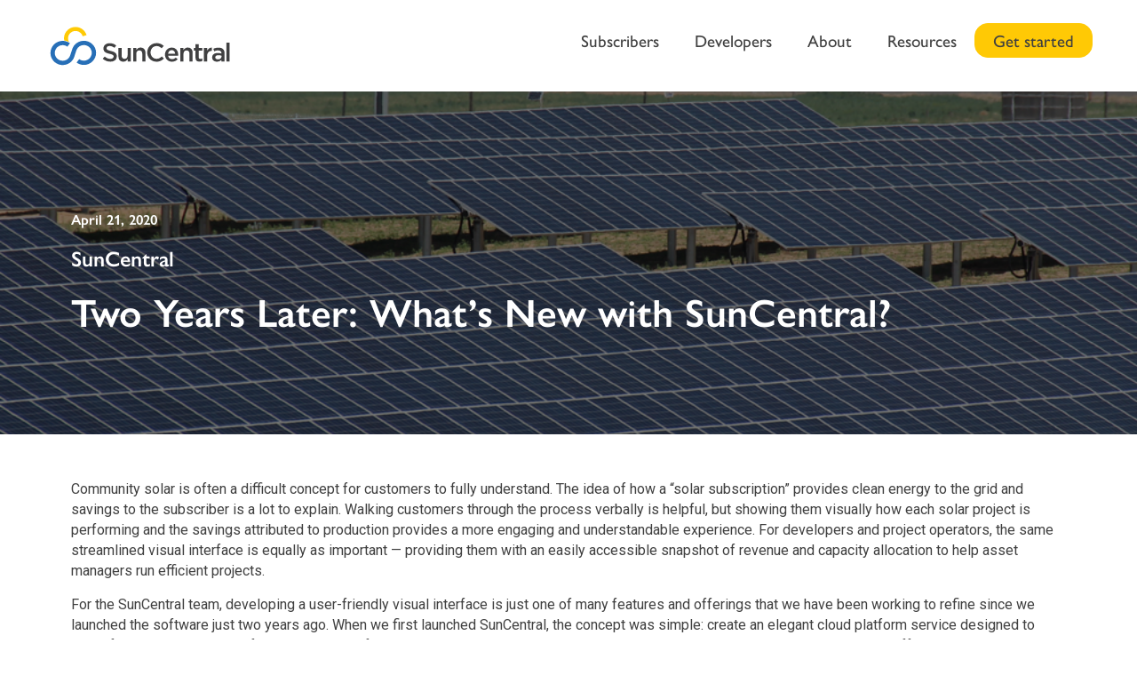

--- FILE ---
content_type: text/html; charset=UTF-8
request_url: https://suncentral.net/blog/blog/two-years-later-whats-new-with-suncentral
body_size: 7252
content:
<!doctype html><html lang="en"><head>
    <meta charset="utf-8">
    <title>Two Years Later: What’s New with SunCentral? - SunCentral</title>
    
    <link rel="shortcut icon" href="https://suncentral.net/hubfs/cropped-suncentral-favicon-270x270-1.png">
    
    <meta name="description" content="Since we launched our software platform two years ago, SunCentral has evolved into a streamlined set of tools for community solar assets across the country">
    
    
    
    
    
    
    <link rel="preconnect" href="https://fonts.googleapis.com">
    <link rel="preconnect" href="https://fonts.gstatic.com" crossorigin>
    <link href="https://fonts.googleapis.com/css2?family=Roboto:ital,wght@0,100;0,300;0,400;0,500;0,700;0,900;1,100;1,300;1,400;1,500;1,700;1,900&amp;display=swap" rel="stylesheet">
    
    <meta name="viewport" content="width=device-width, initial-scale=1">

    
    <meta property="og:description" content="Since we launched our software platform two years ago, SunCentral has evolved into a streamlined set of tools for community solar assets across the country">
    <meta property="og:title" content="Two Years Later: What’s New with SunCentral? - SunCentral">
    <meta name="twitter:description" content="Since we launched our software platform two years ago, SunCentral has evolved into a streamlined set of tools for community solar assets across the country">
    <meta name="twitter:title" content="Two Years Later: What’s New with SunCentral? - SunCentral">

    

    
    <style>
a.cta_button{-moz-box-sizing:content-box !important;-webkit-box-sizing:content-box !important;box-sizing:content-box !important;vertical-align:middle}.hs-breadcrumb-menu{list-style-type:none;margin:0px 0px 0px 0px;padding:0px 0px 0px 0px}.hs-breadcrumb-menu-item{float:left;padding:10px 0px 10px 10px}.hs-breadcrumb-menu-divider:before{content:'›';padding-left:10px}.hs-featured-image-link{border:0}.hs-featured-image{float:right;margin:0 0 20px 20px;max-width:50%}@media (max-width: 568px){.hs-featured-image{float:none;margin:0;width:100%;max-width:100%}}.hs-screen-reader-text{clip:rect(1px, 1px, 1px, 1px);height:1px;overflow:hidden;position:absolute !important;width:1px}
</style>

<link rel="stylesheet" href="https://suncentral.net/hubfs/hub_generated/template_assets/1/177325900303/1744377715137/template_main.min.css">
<link rel="stylesheet" href="https://suncentral.net/hubfs/hub_generated/template_assets/1/177326335147/1744377722819/template_blog.min.css">
<link rel="stylesheet" href="https://suncentral.net/hubfs/hub_generated/template_assets/1/177330275135/1744377723469/template_theme-overrides.min.css">
<link rel="stylesheet" href="https://suncentral.net/hubfs/hub_generated/module_assets/1/177594792622/1744475047260/module_header-module.min.css">
<link rel="stylesheet" href="https://suncentral.net/hubfs/hub_generated/module_assets/1/179813908885/1744475069150/module_customizable-button.min.css">
<link rel="stylesheet" href="https://suncentral.net/hubfs/hub_generated/module_assets/1/177944158358/1744475048856/module_footer-module.min.css">
<style>
  @font-face {
    font-family: "Roboto";
    font-weight: 700;
    font-style: normal;
    font-display: swap;
    src: url("/_hcms/googlefonts/Roboto/700.woff2") format("woff2"), url("/_hcms/googlefonts/Roboto/700.woff") format("woff");
  }
  @font-face {
    font-family: "Roboto";
    font-weight: 300;
    font-style: normal;
    font-display: swap;
    src: url("/_hcms/googlefonts/Roboto/300.woff2") format("woff2"), url("/_hcms/googlefonts/Roboto/300.woff") format("woff");
  }
  @font-face {
    font-family: "Roboto";
    font-weight: 500;
    font-style: normal;
    font-display: swap;
    src: url("/_hcms/googlefonts/Roboto/500.woff2") format("woff2"), url("/_hcms/googlefonts/Roboto/500.woff") format("woff");
  }
  @font-face {
    font-family: "Roboto";
    font-weight: 600;
    font-style: normal;
    font-display: swap;
    src: url("/_hcms/googlefonts/Roboto/600.woff2") format("woff2"), url("/_hcms/googlefonts/Roboto/600.woff") format("woff");
  }
  @font-face {
    font-family: "Roboto";
    font-weight: 400;
    font-style: normal;
    font-display: swap;
    src: url("/_hcms/googlefonts/Roboto/regular.woff2") format("woff2"), url("/_hcms/googlefonts/Roboto/regular.woff") format("woff");
  }
</style>

    <script type="application/ld+json">
{
  "mainEntityOfPage" : {
    "@type" : "WebPage",
    "@id" : "https://suncentral.net/blog/blog/two-years-later-whats-new-with-suncentral"
  },
  "author" : {
    "name" : "David Ganske",
    "url" : "https://suncentral.net/blog/author/david-ganske",
    "@type" : "Person"
  },
  "headline" : "Two Years Later: What’s New with SunCentral? - SunCentral",
  "datePublished" : "2020-04-21T07:43:00.000Z",
  "dateModified" : "2024-10-08T04:37:32.588Z",
  "publisher" : {
    "name" : "SunCentral",
    "logo" : {
      "url" : "https://f.hubspotusercontent40.net/hubfs/19591499/Imported_Blog_Media/suncentral-logo-Feb-04-2022-03-44-15-52-PM.png",
      "@type" : "ImageObject"
    },
    "@type" : "Organization"
  },
  "@context" : "https://schema.org",
  "@type" : "BlogPosting",
  "image" : [ "https://f.hubspotusercontent40.net/hubfs/19591499/Imported_Blog_Media/metro-solar-sq.jpg" ]
}
</script>


    
<!--  Added by GoogleAnalytics4 integration -->
<script>
var _hsp = window._hsp = window._hsp || [];
window.dataLayer = window.dataLayer || [];
function gtag(){dataLayer.push(arguments);}

var useGoogleConsentModeV2 = true;
var waitForUpdateMillis = 1000;


if (!window._hsGoogleConsentRunOnce) {
  window._hsGoogleConsentRunOnce = true;

  gtag('consent', 'default', {
    'ad_storage': 'denied',
    'analytics_storage': 'denied',
    'ad_user_data': 'denied',
    'ad_personalization': 'denied',
    'wait_for_update': waitForUpdateMillis
  });

  if (useGoogleConsentModeV2) {
    _hsp.push(['useGoogleConsentModeV2'])
  } else {
    _hsp.push(['addPrivacyConsentListener', function(consent){
      var hasAnalyticsConsent = consent && (consent.allowed || (consent.categories && consent.categories.analytics));
      var hasAdsConsent = consent && (consent.allowed || (consent.categories && consent.categories.advertisement));

      gtag('consent', 'update', {
        'ad_storage': hasAdsConsent ? 'granted' : 'denied',
        'analytics_storage': hasAnalyticsConsent ? 'granted' : 'denied',
        'ad_user_data': hasAdsConsent ? 'granted' : 'denied',
        'ad_personalization': hasAdsConsent ? 'granted' : 'denied'
      });
    }]);
  }
}

gtag('js', new Date());
gtag('set', 'developer_id.dZTQ1Zm', true);
gtag('config', 'G-JGRT05MLL1');
</script>
<script async src="https://www.googletagmanager.com/gtag/js?id=G-JGRT05MLL1"></script>

<!-- /Added by GoogleAnalytics4 integration -->



<link rel="amphtml" href="https://suncentral.net/blog/blog/two-years-later-whats-new-with-suncentral?hs_amp=true">

<meta property="og:image" content="https://suncentral.net/hubfs/Imported_Blog_Media/metro-solar-sq.jpg">
<meta property="og:image:width" content="1000">
<meta property="og:image:height" content="1000">

<meta name="twitter:image" content="https://suncentral.net/hubfs/Imported_Blog_Media/metro-solar-sq.jpg">


<meta property="og:url" content="https://suncentral.net/blog/blog/two-years-later-whats-new-with-suncentral">
<meta name="twitter:card" content="summary_large_image">

<link rel="canonical" href="https://suncentral.net/blog/blog/two-years-later-whats-new-with-suncentral">

<meta property="og:type" content="article">
<link rel="alternate" type="application/rss+xml" href="https://suncentral.net/blog/rss.xml">
<meta name="twitter:domain" content="suncentral.net">
<script src="//platform.linkedin.com/in.js" type="text/javascript">
    lang: en_US
</script>

<meta http-equiv="content-language" content="en">






  <meta name="generator" content="HubSpot"></head>
  <body>
    <div class="body-wrapper   hs-content-id-65499177802 hs-blog-post hs-blog-id-179306807184">
      
      <div data-global-resource-path="SunCentral_September2024/templates/partials/header.html"><header class="header">
  <div class="header_inner_wrap">
  <div class="header__container content-wrapper">
    <div class="header_flx">
      <div class="header_logo_wrap">
        <div class="header_logo_inner">
          
          
          <a href="https://suncentral.net" id="hs-link-header_" style="border-width:0px;border:0px;"><img src="https://suncentral.net/hubfs/SunCentral%20SVG%20Logos/SunCentral%20Final%20Logo%20-%20full%20color%20SVG.svg" class="hs-image-widget " height="248" style="height: auto;width:1000px;border-width:0px;border:0px;" width="1000" alt="SunCentral Final Logo - full color SVG" title="SunCentral Final Logo - full color SVG" loading=""></a>
        </div>
      </div>
      <div class="mobile-trigger">
        <svg width="32" height="17" viewbox="0 0 32 17" fill="none" xmlns="http://www.w3.org/2000/svg" class="open-triger">
          <rect width="32" height="3" fill="#2670B8" />
          <rect y="7" width="32" height="3" fill="#2670B8" />
          <rect y="14" width="32" height="3" fill="#2670B8" />
        </svg>

        <svg width="32" height="18" fill="none" xmlns="http://www.w3.org/2000/svg" class="close-triger">
          <path d="M8.96729 11.198L2.69634 17.4709C2.38993 17.7773 2.0187 17.9305 1.58265 17.9305C1.1466 17.9305 0.77537 17.7773 0.468957 17.4709C0.162544 17.1645 0.00933847 16.7933 0.00933843 16.3572C0.0093384 15.9212 0.162544 15.5499 0.468957 15.2435L6.7399 8.97063L0.469032 2.69781C0.162619 2.39139 0.00941123 2.02016 0.00941126 1.58412C0.0094113 1.14807 0.162617 0.776836 0.46903 0.470423C0.775443 0.16401 1.14667 0.0108029 1.58272 0.0108028C2.01877 0.0108028 2.39 0.16401 2.69642 0.470423L8.96729 6.74324L15.2399 0.470633C15.5463 0.16422 15.9175 0.0110123 16.3536 0.0110129C16.7896 0.0110136 17.1609 0.164219 17.4673 0.470632C17.7737 0.777045 17.9269 1.14828 17.9269 1.58433C17.9269 2.02037 17.7737 2.39161 17.4673 2.69802L11.1947 8.97063L17.4673 15.2432C17.7737 15.5497 17.9269 15.9209 17.9269 16.3569C17.9269 16.793 17.7737 17.1642 17.4673 17.4706C17.1609 17.777 16.7896 17.9302 16.3536 17.9302C15.9175 17.9302 15.5463 17.777 15.2399 17.4706L8.96729 11.198Z"></path>
        </svg>
      </div>
      <div class="header_content_wrapper">

        <div class="header_content_inner">
          <div class="header_menu">
            <div id="hs_menu_wrapper_header_" class="hs-menu-wrapper active-branch flyouts hs-menu-flow-horizontal" role="navigation" data-sitemap-name="default" data-menu-id="177595522943" aria-label="Navigation Menu">
 <ul role="menu">
  <li class="hs-menu-item hs-menu-depth-1" role="none"><a href="https://suncentral.net/subscribers" role="menuitem">Subscribers</a></li>
  <li class="hs-menu-item hs-menu-depth-1" role="none"><a href="https://suncentral.net/developers" role="menuitem">Developers</a></li>
  <li class="hs-menu-item hs-menu-depth-1" role="none"><a href="https://suncentral.net/about" role="menuitem">About</a></li>
  <li class="hs-menu-item hs-menu-depth-1 hs-item-has-children" role="none"><a href="javascript:;" aria-haspopup="true" aria-expanded="false" role="menuitem">Resources</a>
   <ul role="menu" class="hs-menu-children-wrapper">
    <li class="hs-menu-item hs-menu-depth-2" role="none"><a href="https://go.suncentral.net/en/knowledge" role="menuitem">Subscriber FAQs</a></li>
    <li class="hs-menu-item hs-menu-depth-2" role="none"><a href="https://suncentral.net/blog" role="menuitem">Blogs</a></li>
   </ul></li>
 </ul>
</div> 
          </div>
          <div class="header_button">
            

            
            
            <a href="https://platform.pivotenergy.net/residential">
              Get started
            </a>

            
          </div>
        </div>


      </div>
    </div>
  </div>
</div>
</header></div>
      

      

      <main id="main-content" class="body-container-wrapper">
        

<div class="body-container body-container-wrapper body-container--blog-post">

  <div class="blog-post-banner" style="position: relative; background-image: url('https://suncentral.net/hubfs/Imported_Blog_Media/metro-solar-sq.jpg'); background-position: center; background-size: cover;">
    <div class="content-wrapper">
      <div class="blog-post-inner">
        <div class="post-page-date">
          <p>
            <span>April 21, 2020</span>
          </p>
        </div>
        <h4 class="top-text">
          SunCentral
        </h4>
        <h1 class="blog-post-title"><span id="hs_cos_wrapper_name" class="hs_cos_wrapper hs_cos_wrapper_meta_field hs_cos_wrapper_type_text" data-hs-cos-general-type="meta_field">Two Years Later: What’s New with SunCentral?</span></h1>
      </div>
    </div>
  </div>

  <div class="content-wrapper">
    <article class="blog-post">
      

      <div class="blog-post__body">
        <span id="hs_cos_wrapper_post_body" class="hs_cos_wrapper hs_cos_wrapper_meta_field hs_cos_wrapper_type_rich_text" style="" data-hs-cos-general-type="meta_field" data-hs-cos-type="rich_text"><p>Community solar is often a difficult concept for customers to fully understand. The idea of how a “solar subscription” provides clean energy to the grid and savings to the subscriber is a lot to explain. Walking customers through the process verbally is helpful, but showing them visually how each solar project is performing and the savings attributed to production provides a more engaging and understandable experience. For developers and project operators, the same streamlined visual interface is equally as important — providing them with an easily accessible snapshot of revenue and capacity allocation to help asset managers run efficient projects.</p> 
<!--more--> 
<p>For the SunCentral team, developing a user-friendly visual interface is just one of many features and offerings that we have been working to refine since we launched the software just two years ago. When we first launched SunCentral, the concept was simple: create an elegant cloud platform service designed to simplify realizing the value of community solar for all stakeholders: project developers, customers, and utilities alike. Since then, our offering has evolved into more than just a community solar management service helping project operators attract and retain subscribers, we have created a unique and streamlined set of tools of mobilizing community solar assets across the country, regardless of market, program, or subscriber type.</p> 
<p>&nbsp;</p> 
<img loading="lazy" src="https://suncentral.net/hs-fs/hubfs/Imported_Blog_Media/SunCentralPlatform.png?width=1500&amp;height=673&amp;name=SunCentralPlatform.png" alt="SunCentral+Platform" itemprop="image" height="673" width="1500" title="SunCentral+Platform" onerror="this.style.display='none'" srcset="https://suncentral.net/hs-fs/hubfs/Imported_Blog_Media/SunCentralPlatform.png?width=750&amp;height=337&amp;name=SunCentralPlatform.png 750w, https://suncentral.net/hs-fs/hubfs/Imported_Blog_Media/SunCentralPlatform.png?width=1500&amp;height=673&amp;name=SunCentralPlatform.png 1500w, https://suncentral.net/hs-fs/hubfs/Imported_Blog_Media/SunCentralPlatform.png?width=2250&amp;height=1010&amp;name=SunCentralPlatform.png 2250w, https://suncentral.net/hs-fs/hubfs/Imported_Blog_Media/SunCentralPlatform.png?width=3000&amp;height=1346&amp;name=SunCentralPlatform.png 3000w, https://suncentral.net/hs-fs/hubfs/Imported_Blog_Media/SunCentralPlatform.png?width=3750&amp;height=1683&amp;name=SunCentralPlatform.png 3750w, https://suncentral.net/hs-fs/hubfs/Imported_Blog_Media/SunCentralPlatform.png?width=4500&amp;height=2019&amp;name=SunCentralPlatform.png 4500w" sizes="(max-width: 1500px) 100vw, 1500px"> 
<p>&nbsp;</p> 
<p>Notably, ensuring our software supports all sub-segments of customers within the community solar industry has also been an ongoing priority for the SunCentral team. Community solar represents an enormous opportunity to serve low-and moderate-income (LMI) households with clean and affordable energy. However, the retention rate for these customers has historically been very low due to billing and payment barriers. Over the last year, we have upgraded and expanded the software’s functionality to support LMI project partnerships with groups like GRID Alternatives and Power52 Energy Solutions, and we plan to continue to support the expansion of tools and resources to support all segments of the market.</p> 
<p>Currently, SunCentral manages nearly 150 megawatts of community solar capacity across the country, for dozens of projects ranging in size and scope. In Colorado alone, SunCentral is the most widely used software service within a quickly growing and competitive community solar market. The simplicity and configurability of the platform are proving a successful match for project developer and owner needs across the country, especially in light of its right-sized pricing structure for the breadth and depth of functionality.</p> 
<p>The SunCentral team is committed to enhancing and upgrading the toolset offered through the platform to best serve the needs of the industry and our partners. To schedule a demo of SunCentral, or to find out more about its expanded features, contact our team today at: <a href="mailto:info@suncentral.net">info@suncentral.net</a>, or call us at 888.734.3033 ext. 703.</p></span>
      </div>
    </article>



    
    
    
      <div class="custom-button-wrapper">
  <div class="content-outer">
    <div class="str-btn-wrap">
      
      
      <span id="hs_cos_wrapper_customizable-button_" class="hs_cos_wrapper hs_cos_wrapper_widget hs_cos_wrapper_type_cta" style="" data-hs-cos-general-type="widget" data-hs-cos-type="cta"><!--HubSpot Call-to-Action Code --><span class="hs-cta-wrapper" id="hs-cta-wrapper-aa215bd0-6dc3-439a-8172-84010218b524"><span class="hs-cta-node hs-cta-aa215bd0-6dc3-439a-8172-84010218b524" id="hs-cta-aa215bd0-6dc3-439a-8172-84010218b524"><!--[if lte IE 8]><div id="hs-cta-ie-element"></div><![endif]--><a href="https://cta-redirect.hubspot.com/cta/redirect/19591499/aa215bd0-6dc3-439a-8172-84010218b524"><img class="hs-cta-img" id="hs-cta-img-aa215bd0-6dc3-439a-8172-84010218b524" style="border-width:0px;" src="https://no-cache.hubspot.com/cta/default/19591499/aa215bd0-6dc3-439a-8172-84010218b524.png" alt="Contact SunCentral"></a></span><script charset="utf-8" src="/hs/cta/cta/current.js"></script><script type="text/javascript"> hbspt.cta._relativeUrls=true;hbspt.cta.load(19591499, 'aa215bd0-6dc3-439a-8172-84010218b524', {"useNewLoader":"true","region":"na1"}); </script></span><!-- end HubSpot Call-to-Action Code --></span>
      
    </div>


    
    <div class="btn-separator-wrapper">
      <div class="btn-separator"></div>
    </div>
    
  </div>
</div>
  </div>

  

  
  
  

  

  

  
  
  
  <section class="blog-related-posts">
    <div class="content-wrapper">
      <h2>Read On</h2>
      <div class="blog-related-posts__list">
        
        <article class="blog-related-posts__post">
          <div class="blog-recent-post-inner">
            
            <a class="blog-related-posts__post-image-wrapper" href="https://suncentral.net/blog/blog/suncentral-quickly-growing-as-industry-preferred-community-solar-cloud-platform">
              <img class="blog-related-posts__image" src="https://suncentral.net/hubfs/Imported_Blog_Media/ground-snow-sq.jpg" loading="lazy" alt="">
            </a>
            
            <div class="blog-related-posts__content">
              <h4 class="blog-related-posts__title">
                <a class="blog-related-posts__title-link" href="https://suncentral.net/blog/blog/suncentral-quickly-growing-as-industry-preferred-community-solar-cloud-platform">SunCentral Quickly Growing as Industry Preferred Community Solar Cloud Platform</a></h4>
              
              <p class="date-meta">
                <span>April 21, 2020</span>
              </p>


              <a class="post-read-more" href="https://suncentral.net/blog/blog/suncentral-quickly-growing-as-industry-preferred-community-solar-cloud-platform">Read More</a>
            </div>
          </div>
        </article>
        
  

  
  
        <article class="blog-related-posts__post">
          <div class="blog-recent-post-inner">
            
            <a class="blog-related-posts__post-image-wrapper" href="https://suncentral.net/blog/part-1-the-wild-wild-midwest-community-solar-in-ilinois">
              <img class="blog-related-posts__image" src="https://suncentral.net/hubfs/Imported_Blog_Media/csg-ground-sq.jpg" loading="lazy" alt="">
            </a>
            
            <div class="blog-related-posts__content">
              <h4 class="blog-related-posts__title">
                <a class="blog-related-posts__title-link" href="https://suncentral.net/blog/part-1-the-wild-wild-midwest-community-solar-in-ilinois">Part 1: The Wild, Wild (Mid)West: Community Solar in Ilinois</a></h4>
              
              <p class="date-meta">
                <span>April 21, 2020</span>
              </p>


              <a class="post-read-more" href="https://suncentral.net/blog/part-1-the-wild-wild-midwest-community-solar-in-ilinois">Read More</a>
            </div>
          </div>
        </article>
        
  

  
  
        <article class="blog-related-posts__post">
          <div class="blog-recent-post-inner">
            
            <a class="blog-related-posts__post-image-wrapper" href="https://suncentral.net/blog/introducing-the-wild-wild-midwest-community-solar-in-illinois">
              <img class="blog-related-posts__image" src="https://suncentral.net/hubfs/Imported_Blog_Media/cowboy-sq.jpg" loading="lazy" alt="">
            </a>
            
            <div class="blog-related-posts__content">
              <h4 class="blog-related-posts__title">
                <a class="blog-related-posts__title-link" href="https://suncentral.net/blog/introducing-the-wild-wild-midwest-community-solar-in-illinois">Introducing: The Wild, Wild (Mid)West: Community Solar in Illinois</a></h4>
              
              <p class="date-meta">
                <span>April 21, 2020</span>
              </p>


              <a class="post-read-more" href="https://suncentral.net/blog/introducing-the-wild-wild-midwest-community-solar-in-illinois">Read More</a>
            </div>
          </div>
        </article>
        
      </div>
    </div>
  </section>
  
  



</div>

      </main>

      
      <div data-global-resource-path="SunCentral_September2024/templates/partials/footer.html"><footer class="footer">
<div class="footer_wrapper">
  <div class="footer__container">
    <div class="footer_top_section">
      <div class="footer_top_content">
        <div class="footer_certified">
          
          
          
          
          <img src="https://suncentral.net/hs-fs/hubfs/B-Corp-Logo-White-CMYK%201.png?width=82&amp;height=136&amp;name=B-Corp-Logo-White-CMYK%201.png" alt="Certified Corporation" loading="lazy" width="82" height="136" srcset="https://suncentral.net/hs-fs/hubfs/B-Corp-Logo-White-CMYK%201.png?width=41&amp;height=68&amp;name=B-Corp-Logo-White-CMYK%201.png 41w, https://suncentral.net/hs-fs/hubfs/B-Corp-Logo-White-CMYK%201.png?width=82&amp;height=136&amp;name=B-Corp-Logo-White-CMYK%201.png 82w, https://suncentral.net/hs-fs/hubfs/B-Corp-Logo-White-CMYK%201.png?width=123&amp;height=204&amp;name=B-Corp-Logo-White-CMYK%201.png 123w, https://suncentral.net/hs-fs/hubfs/B-Corp-Logo-White-CMYK%201.png?width=164&amp;height=272&amp;name=B-Corp-Logo-White-CMYK%201.png 164w, https://suncentral.net/hs-fs/hubfs/B-Corp-Logo-White-CMYK%201.png?width=205&amp;height=340&amp;name=B-Corp-Logo-White-CMYK%201.png 205w, https://suncentral.net/hs-fs/hubfs/B-Corp-Logo-White-CMYK%201.png?width=246&amp;height=408&amp;name=B-Corp-Logo-White-CMYK%201.png 246w" sizes="(max-width: 82px) 100vw, 82px">
          
          
          <p>
            SunCentral is a subsidiary of Pivot Energy, a certified B Corporation. Pivot is a renewable energy provider and independent power producer that develops, finances, builds, owns, and manages solar and energy storage projects.
          </p>
          

        </div>
        <div class="footer_contact_us">
          
          <div class="footer_contact">
            
            
            <a class="phone_link" href="tel:+8003940610" rel="nofollow">
              (800) 394-0610 
            </a>
          </div>
          
          <span>|</span>
          
          <div class="footer_mail">
            
            
            
            
            <a href="mailto:CustomerService@SunCentral.net" target="_blank" rel="noopener">
              CustomerService@SunCentral.net
            </a>
          </div>
          
        </div>
      </div>
      <div class="footer_top_navigation">
        <div id="hs_menu_wrapper_footer_" class="hs-menu-wrapper active-branch flyouts hs-menu-flow-horizontal" role="navigation" data-sitemap-name="default" data-menu-id="177949944482" aria-label="Navigation Menu">
 <ul role="menu">
  <li class="hs-menu-item hs-menu-depth-1" role="none"><a href="https://suncentral.net/subscribers" role="menuitem">Subscribers</a></li>
  <li class="hs-menu-item hs-menu-depth-1" role="none"><a href="https://suncentral.net/about" role="menuitem">About</a></li>
  <li class="hs-menu-item hs-menu-depth-1" role="none"><a href="https://www.pivotenergy.net/" role="menuitem">Pivot Energy</a></li>
  <li class="hs-menu-item hs-menu-depth-1" role="none"><a href="https://suncentral.net/developers" role="menuitem">Developers</a></li>
  <li class="hs-menu-item hs-menu-depth-1" role="none"><a href="https://suncentral.net/blog" role="menuitem">Blog</a></li>
  <li class="hs-menu-item hs-menu-depth-1" role="none"><a href="https://go.suncentral.net/en/knowledge" role="menuitem">Subscriber FAQs</a></li>
  <li class="hs-menu-item hs-menu-depth-1" role="none"><a href="https://suncentral.net/energy-capital-partners" role="menuitem">ECP</a></li>
  <li class="hs-menu-item hs-menu-depth-1" role="none"><a href="https://suncentral.net/support" role="menuitem">Support</a></li>
  <li class="hs-menu-item hs-menu-depth-1" role="none"><a href="https://suncentral.net/contact/" role="menuitem">Contact Us</a></li>
  <li class="hs-menu-item hs-menu-depth-1" role="none"><a href="https://suncentral.net/channel-partners/" role="menuitem">Channel Partners</a></li>
 </ul>
</div>
      </div>
    </div>
    <div class="footer_bottom_section">
      <div class="footer_bottom_logo">
        
        
        <a href="https://suncentral.net" id="hs-link-footer_" style="border-width:0px;border:0px;"><img src="https://suncentral.net/hubfs/SunCentral%20SVG%20Logos/SunCentral%20Final%20Logo%20-%20full%20color%20SVG.svg" class="hs-image-widget " height="248" style="height: auto;width:1000px;border-width:0px;border:0px;" width="1000" alt="SunCentral Final Logo - full color SVG" title="SunCentral Final Logo - full color SVG" loading=""></a>
        
        <p class="powered_text">
          Powered by Pivot Energy
        </p>
        
      </div>
      <div class="footer_bottom_legal">
        <div id="hs_menu_wrapper_footer_" class="hs-menu-wrapper active-branch flyouts hs-menu-flow-horizontal" role="navigation" data-sitemap-name="" data-menu-id="" aria-label="Navigation Menu">
 <ul role="menu">
  <li class="hs-menu-item hs-menu-depth-1" role="none"><a href="https://suncentral.net/terms-and-conditions/" role="menuitem" target="_self">Terms &amp; Conditions</a></li>
  <li class="hs-menu-item hs-menu-depth-1" role="none"><a href="https://suncentral.net/privacy-policy/" role="menuitem" target="_self">Privacy</a></li>
 </ul>
</div>
        
        <p class="copyright">
          © SunCentral 2025. All Rights Reserved 
        </p>
        
      </div>
    </div>
  </div>
</div>
</footer></div>
      
    </div>
    
    
    <script src="/hs/hsstatic/jquery-libs/static-1.4/jquery/jquery-1.11.2.js"></script>
<script src="/hs/hsstatic/jquery-libs/static-1.4/jquery-migrate/jquery-migrate-1.2.1.js"></script>
<script>hsjQuery = window['jQuery'];</script>
<!-- HubSpot performance collection script -->
<script defer src="/hs/hsstatic/content-cwv-embed/static-1.1293/embed.js"></script>
<script src="https://suncentral.net/hubfs/hub_generated/template_assets/1/177325900338/1744377730444/template_main.min.js"></script>
<script>
var hsVars = hsVars || {}; hsVars['language'] = 'en';
</script>

<script src="/hs/hsstatic/cos-i18n/static-1.53/bundles/project.js"></script>
<script src="https://suncentral.net/hubfs/hub_generated/module_assets/1/177594792622/1744475047260/module_header-module.min.js"></script>
<script src="/hs/hsstatic/keyboard-accessible-menu-flyouts/static-1.17/bundles/project.js"></script>

<!-- Start of HubSpot Analytics Code -->
<script type="text/javascript">
var _hsq = _hsq || [];
_hsq.push(["setContentType", "blog-post"]);
_hsq.push(["setCanonicalUrl", "https:\/\/suncentral.net\/blog\/blog\/two-years-later-whats-new-with-suncentral"]);
_hsq.push(["setPageId", "65499177802"]);
_hsq.push(["setContentMetadata", {
    "contentPageId": 65499177802,
    "legacyPageId": "65499177802",
    "contentFolderId": null,
    "contentGroupId": 179306807184,
    "abTestId": null,
    "languageVariantId": 65499177802,
    "languageCode": "en",
    
    
}]);
</script>

<script type="text/javascript" id="hs-script-loader" async defer src="/hs/scriptloader/19591499.js"></script>
<!-- End of HubSpot Analytics Code -->


<script type="text/javascript">
var hsVars = {
    render_id: "752cf58d-3282-4715-a8e1-4d53324592ff",
    ticks: 1765101425773,
    page_id: 65499177802,
    
    content_group_id: 179306807184,
    portal_id: 19591499,
    app_hs_base_url: "https://app.hubspot.com",
    cp_hs_base_url: "https://cp.hubspot.com",
    language: "en",
    analytics_page_type: "blog-post",
    scp_content_type: "",
    
    analytics_page_id: "65499177802",
    category_id: 3,
    folder_id: 0,
    is_hubspot_user: false
}
</script>


<script defer src="/hs/hsstatic/HubspotToolsMenu/static-1.563/js/index.js"></script>

<script type="text/javascript">
    (function(c,l,a,r,i,t,y){
        c[a]=c[a]||function(){(c[a].q=c[a].q||[]).push(arguments)};
        t=l.createElement(r);t.async=1;t.src="https://www.clarity.ms/tag/"+i;
        y=l.getElementsByTagName(r)[0];y.parentNode.insertBefore(t,y);
    })(window, document, "clarity", "script", "irl8w2uv4g");
</script>

<div id="fb-root"></div>
  <script>(function(d, s, id) {
  var js, fjs = d.getElementsByTagName(s)[0];
  if (d.getElementById(id)) return;
  js = d.createElement(s); js.id = id;
  js.src = "//connect.facebook.net/en_GB/sdk.js#xfbml=1&version=v3.0";
  fjs.parentNode.insertBefore(js, fjs);
 }(document, 'script', 'facebook-jssdk'));</script> <script>!function(d,s,id){var js,fjs=d.getElementsByTagName(s)[0];if(!d.getElementById(id)){js=d.createElement(s);js.id=id;js.src="https://platform.twitter.com/widgets.js";fjs.parentNode.insertBefore(js,fjs);}}(document,"script","twitter-wjs");</script>
 


  
</body></html>

--- FILE ---
content_type: text/css
request_url: https://suncentral.net/hubfs/hub_generated/template_assets/1/177326335147/1744377722819/template_blog.min.css
body_size: 316
content:
.blog-post-banner{background-color:#fff;min-height:400px;overflow:hidden;padding-bottom:80px;padding-top:88px}.blog-post-banner:after{background-color:rgba(0,0,0,.5);content:"";height:100%;left:0;pointer-events:none;position:absolute;top:0;width:100%;z-index:1}.blog-post-banner .blog-post-inner{padding-top:60px;position:relative;z-index:5}.blog-post-banner .blog-post-inner .post-page-date p{color:#fff;font-family:Gill Sans Nova,sans-serif;font-weight:500;line-height:1.2;margin:0;padding:20px 0;text-transform:uppercase}.blog-post-banner .blog-post-inner h4.top-text{color:#fff;font-size:26px;font-style:normal;font-weight:500;line-height:1.2;margin:0;padding:30px 0;text-transform:uppercase}.blog-post-banner .blog-post-inner h1.blog-post-title{color:#fff;margin:0;padding:20px 0}.body-container--blog-post .blog-post{max-width:100%;padding:50px 0}.body-container--blog-post .blog-post p{font-weight:400;margin:0 0 15px}.body-container--blog-post .blog-post{font-weight:400}.body-container--blog-post .blog-post ol,.body-container--blog-post .blog-post ul{margin:0 0 1.4rem}.body-container--blog-post .blog-related-posts{background-color:transparent;padding:50px 0}.body-container--blog-post .blog-related-posts h2{margin:0;padding-bottom:20px;text-align:center}.body-container--blog-post .blog-related-posts .blog-related-posts__list{display:-webkit-box;display:-ms-flexbox;display:flex;-ms-flex-wrap:wrap;flex-wrap:wrap;margin:0 -15px;row-gap:30px}.body-container--blog-post .blog-related-posts .blog-related-posts__list .blog-related-posts__post{padding:0 15px;width:33.33%}.body-container--blog-post .blog-related-posts .blog-related-posts__list .blog-related-posts__post .blog-recent-post-inner{background:#fff;border:1px solid #e6e6e6;border-radius:10px;box-shadow:0 0 40px -10px rgba(0,0,0,.25);overflow:hidden;width:100%}.body-container--blog-post .blog-related-posts .blog-related-posts__list .blog-related-posts__post .blog-recent-post-inner a.blog-related-posts__post-image-wrapper{display:block}.body-container--blog-post .blog-related-posts .blog-related-posts__list .blog-related-posts__post .blog-recent-post-inner img{display:block;width:100%}.body-container--blog-post .blog-related-posts .blog-related-posts__list .blog-related-posts__post .blog-recent-post-inner .blog-related-posts__content{padding:20px}.body-container--blog-post .blog-related-posts .blog-related-posts__list .blog-related-posts__post .blog-recent-post-inner .blog-related-posts__content .blog-related-posts__title{font-weight:400;line-height:1.2;margin:0;padding-bottom:15px;text-transform:uppercase}.body-container--blog-post .blog-related-posts .blog-related-posts__list .blog-related-posts__post .blog-recent-post-inner .blog-related-posts__content h3.blog-related-posts__title a{color:#404040}.body-container--blog-post .blog-related-posts .blog-related-posts__list .blog-related-posts__post .blog-recent-post-inner .blog-related-posts__content .date-meta{font-weight:400;line-height:2;margin:0;padding-bottom:10px}.body-container--blog-post .blog-related-posts .blog-related-posts__list .blog-related-posts__post .blog-recent-post-inner .blog-related-posts__content .post-read-more{display:inline-block;font-weight:400;margin-top:10px;text-decoration:none}.blog-listing-banner h1{font-weight:600}.blog-post-banner .blog-post-inner h4.top-text{padding-bottom:15px}.blog-post-banner .blog-post-inner .post-page-date p{font-weight:600;padding-top:0;text-transform:capitalize}.blog-post-banner .blog-post-inner h4.top-text{font-size:24px;font-weight:700;padding-bottom:20px;padding-top:0;text-transform:capitalize}.blog-post-banner .blog-post-inner h1.blog-post-title{font-weight:700;padding:0 0 20px}@media screen and (max-width:991px){.body-container--blog-post .blog-related-posts .blog-related-posts__list .blog-related-posts__post{width:50%}}@media screen and (max-width:767px){.body-container--blog-post .blog-related-posts .blog-related-posts__list .blog-related-posts__post{width:100%}.blog-post-banner .blog-post-inner{padding-top:0}.blog-post-banner .blog-post-inner .post-page-date p{padding:0 0 15px}.blog-post-banner .blog-post-inner h4.top-text{font-size:22px;padding:0 0 15px}.blog-post-banner .blog-post-inner h1.blog-post-title{line-height:normal;padding:0}.blog-post-banner .content-wrapper{width:100%}.blog-post-banner{align-items:center;display:flex;justify-content:flex-start;min-height:350px}.body-container--blog-post .blog-post ol,.body-container--blog-post .blog-post ul{padding-left:20px}}

--- FILE ---
content_type: text/css
request_url: https://suncentral.net/hubfs/hub_generated/template_assets/1/177330275135/1744377723469/template_theme-overrides.min.css
body_size: 2157
content:
:root{--global_primary_color:#ed9a22;--global_secondary_color:#58595b;--global_primary_font_family:Roboto,sans-serif;--global_secondary_font_family:Gill Sans Nova,sans-serif;--body_text_color:#404040;--body_font_size:16px;--body_line_height:1.44;--body_letter_spacing:0px;--body_font_variant:300;--body_font_family:Roboto,sans-serif;--h1_text_color:#404040;--h1_font_family:Gill Sans Nova,sans-serif;--h1_font_size:44px;--h1_font_variant:300;--h1_font_transform:none;--h1_line_height:1.2;--h1_letter_spacing:0px;--h2_text_color:#404040;--h2_font_family:Gill Sans Nova,sans-serif;--h2_font_size:38px;--h2_font_variant:600;--h2_font_transform:none;--h2_line_height:1.15;--h2_letter_spacing:0px;--h3_text_color:#004883;--h3_font_family:Gill Sans Nova,sans-serif;--h3_font_size:32px;--h3_font_variant:300;--h3_font_transform:none;--h3_line_height:1.15;--h3_letter_spacing:0px;--h4_text_color:#404040;--h4_font_family:Gill Sans Nova,sans-serif;--h4_font_size:23px;--h4_font_variant:600;--h4_font_transform:none;--h4_line_height:1.26;--h4_letter_spacing:0px;--h5_text_color:#181a2a;--h5_font_family:Gill Sans Nova,sans-serif;--h5_font_size:20px;--h5_font_variant:300;--h5_font_transform:capitalize;--h5_line_height:1.26;--h5_letter_spacing:0px;--h6_text_color:#000;--h6_font_family:Gill Sans Nova,sans-serif;--h6_font_size:14px;--h6_font_variant:500;--h6_font_transform:uppercase;--h6_line_height:1.42;--h6_letter_spacing:0px;--link_color:#2670b8;--link_hover_color:#2670b8;--primary_btn_font:Gill Sans Nova;--primary_btn_font_size:18px;--primary_btn_font_variant:500;--primary_btn_color:#fff;--primary_btn_font_transform:none;--primary_btn_bg:#2670b8;--primary_btn_border_radius:10px 10px 10px 10px;--primary_btn_color_hover:#404040;--primary_btn_bg_hover_start:#ffc905;--primary_btn_bg_hover_end:#ffc905;--primary_btn_border_radius_hover:10px 10px 10px 10px;--secondary_btn_font:Gill Sans Nova;--secondary_btn_font_size:18px;--secondary_btn_font_variant:500;--secondary_btn_color:#404040;--secondary_btn_font_transform:none;--secondary_btn_bg:#ffc905;--secondary_btn_border_radius:10px 10px 10px 10px;--secondary_btn_color_hover:#404040;--secondary_btn_bg_hover_start:#ffe070;--secondary_btn_bg_hover_end:#ffc905;--secondary_btn_border_radius_hover:10px 10px 10px 10px;--tertiary_btn_font:Gill Sans Nova;--tertiary_btn_font_size:18px;--tertiary_btn_font_variant:500;--tertiary_btn_color:#2670b8;--tertiary_btn_font_transform:none;--tertiary_btn_bg:hsla(0,0%,100%,0);--tertiary_btn_border_radius:10px 10px 10px 10px;--tertiary_btn_color_hover:#404040;--tertiary_btn_bg_hover_start:#ffc905;--tertiary_btn_bg_hover_end:#ffc905;--tertiary_btn_border_radius_hover:px px px px;--page-center:1150px;--vertical_spacing:100px 0px}@media(max-width:1024px){:root{--body_font_size:16px;--h1_font_size:42px;--h2_font_size:32px;--h3_font_size:30px;--h4_font_size:22px;--h5_font_size:18px;--h6_font_size:14px}}@media(max-width:767px){:root{--body_font_size:16px;--h1_font_size:32px;--h2_font_size:28px;--h3_font_size:26px;--h4_font_size:20px;--h5_font_size:17px;--h6_font_size:14px}}.primary_color{color:var(--global_primary_color)}.secondary_color{color:var(--global_secondary_color)}.content-wrapper--vertical-spacing,.dnd-section{padding:var(--vertical_spacing)}.content-wrapper,.dnd-section>.row-fluid{max-width:var(--page-center);padding:0 15px}html{font-size:var(--body_font_size)}body,p{color:var(--body_text_color);font-family:var(--body_font_family);font-size:var(--body_font_size);font-weight:var(--body_font_variant);letter-spacing:var(--body_letter_sp);line-height:var(--body_line_height)}a{color:var(--link_color)}a:active,a:focus,a:hover{color:var(--link_hover_color)}.h1,h1{color:var(--h1_text_color);font-family:var(--h1_font_family);font-size:var(--h1_font_size);font-weight:var(--h1_font_variant);letter-spacing:var(--h1_letter_spacing);line-height:var(--h1_line_height);text-transform:var(--h1_font_transform)}.h2,h2{color:var(--h2_text_color);font-family:var(--h2_font_family);font-size:var(--h2_font_size);font-weight:var(--h2_font_variant);letter-spacing:var(--h2_letter_spacing);line-height:var(--h2_line_height);text-transform:var(--h2_font_transform)}.h3,h3{color:var(--h3_text_color);font-family:var(--h3_font_family);font-size:var(--h3_font_size);font-weight:var(--h3_font_variant);letter-spacing:var(--h3_letter_spacing);line-height:var(--h3_line_height);text-transform:var(--h3_font_transform)}.h4,h4{color:var(--h4_text_color);font-family:var(--h4_font_family);font-size:var(--h4_font_size);font-weight:var(--h4_font_variant);letter-spacing:var(--h4_letter_spacing);line-height:var(--h4_line_height);text-transform:var(--h4_font_transform)}.h5,h5{color:var(--h5_text_color);font-family:var(--h5_font_family);font-size:var(--h5_font_size);font-weight:var(--h5_font_variant);letter-spacing:var(--h5_letter_spacing);line-height:var(--h5_line_height);text-transform:var(--h5_font_transform)}.h6,h6{color:var(--h6_text_color);font-family:var(--h6_font_family);font-size:var(--h6_font_size);font-weight:var(--h6_font_variant);letter-spacing:var(--h6_letter_spacing);line-height:var(--h6_line_height);text-transform:var(--h6_font_transform)}blockquote{border-left-color:var(--global_secondary_color)}.btn--custom a,.btn--primary a,.btn__primary,.button,.hs-button,button{background:var(--primary_btn_bg);border:1px solid #2670b8;border-radius:var(--primary_btn_border_radius);color:var(--primary_btn_color);display:inline-block;font-family:var(--primary_btn_font);font-size:var(--primary_btn_font_size);font-weight:var(--primary_btn_font_variant);padding:11px 35px;text-transform:var(--primary_btn_font_transform)}.btn--custom a:focus,.btn--custom a:hover,.btn--primary a:focus,.btn--primary a:hover,.btn__primary:focus,.btn__primary:hover,.button:focus,.button:hover,.hs-button:focus,.hs-button:hover,button:focus,button:hover{background:linear-gradient(180deg,var(--primary_btn_bg_hover_start) 0,var(--primary_btn_bg_hover_end) 100%);border:1px solid #ffc905;border-radius:var(--primary_btn_border_radius_hover);color:var(--primary_btn_color_hover)}.btn--custom a:active,.btn--primary a:active,.btn__primary:active,.button:active,.hs-button:active,button:active{background-image:var(--primary_btn_bg_hover);border:1px solid #ffc905;border-radius:var(--primary_btn_border_radius_hover);color:var(--primary_btn_color_hover)}.btn--secondary a,.btn__secondary{background:var(--secondary_btn_bg);border:1px solid #ffc905;border-radius:var(--secondary_btn_border_radius);color:var(--secondary_btn_color);display:inline-block;font-family:var(--secondary_btn_font);font-size:var(--secondary_btn_font_size);font-weight:var(--secondary_btn_font_variant);padding:11px 25px;text-transform:var(--secondary_btn_font_transform)}.btn--secondary a:active,.btn--secondary a:focus,.btn--secondary a:hover,.btn__secondary:active,.btn__secondary:focus,.btn__secondary:hover{background:linear-gradient(180deg,var(--secondary_btn_bg_hover_start) 0,var(--secondary_btn_bg_hover_end) 100%);border:1px solid #ffc905;border-radius:var(--secondary_btn_border_radius_hover);color:var(--secondary_btn_color_hover)}.btn--tertiary a,.btn__tertiary{background:var(--tertiary_btn_bg);border:2px solid #2670b8;border-radius:var(--tertiary_btn_border_radius);color:var(--tertiary_btn_color);display:inline-block;font-family:var(--tertiary_btn_font);font-size:var(--tertiary_btn_font_size);font-weight:var(--tertiary_btn_font_variant);padding:11px 25px;text-transform:var(--tertiary_btn_font_transform)}.btn--tertiary a:active,.btn--tertiary a:focus,.btn--tertiary a:hover,.btn__tertiary:active,.btn__tertiary:focus,.btn__tertiary:hover{background:linear-gradient(180deg,var(--tertiary_btn_bg_hover_start) 0,var(--tertiary_btn_bg_hover_end) 100%);border:2px solid #ffc905;border-radius:var(--tertiary_btn_border_radius);color:var(--tertiary_btn_color_hover)}.submitted-message,form{background-color:#0e2e5e;border:0 #0e2e5e;border-bottom-left-radius:10px;border-bottom-right-radius:10px;border-top-left-radius:10px;border-top-right-radius:10px;color:var(--body_text_color);font-family:var(--body_font_family);font-size:var(--body_font_size);font-weight:var(--body_font_variant);letter-spacing:var(--body_letter_sp);line-height:var(--body_line_height);padding:40px}form .legal-consent-container>.hs-richtext *{color:inherit!important}.form-title{background-color:rgba(14,46,94,0);border:0 #0e2e5e;border-bottom-left-radius:0;border-bottom-right-radius:0;border-top-left-radius:0;border-top-right-radius:0;color:#fff;font-family:Gill Sans Nova;font-size:38px;font-weight:600;padding:0 0 20px}.submitted-message,form,form h1,form h2,form h3,form h4,form h5,form h6,form label,form legend{color:#fff}form input[type=email],form input[type=file],form input[type=number],form input[type=password],form input[type=search],form input[type=tel],form input[type=text],form select,form textarea{background-color:#fff;border:1px solid #fff;border-radius:10px;color:#000}::-webkit-input-placeholder{color:#a6a6a6}::-moz-placeholder{color:#a6a6a6}:-ms-input-placeholder{color:#a6a6a6}::placeholder{color:#a6a6a6}.hs-fieldtype-date .input .hs-dateinput:before{color:#a6a6a6}.fn-date-picker td.is-selected .pika-button{background:#ed9a22}.fn-date-picker td .pika-button:hover{background-color:#ed9a22!important}.fn-date-picker td.is-today .pika-button{color:#ed9a22}form .hs-button,form input[type=submit]{background-color:#ffc905;border:1px solid #ffc905;color:#000;display:block;font-family:Roboto;font-size:18px;font-weight:500;padding:18px 30px 19px;width:100%}form .hs-button:active,form .hs-button:focus,form .hs-button:hover,form input[type=submit]:active,form input[type=submit]:focus,form input[type=submit]:hover{background:linear-gradient(180deg,#ffe070,#ffc905);border:1px solid #ffc905;color:#000}table{background-color:#fff}table,td,th{border:1px solid rgba(0,0,0,.29)}td,th{color:#707070;padding:11px 18px}thead th{background-color:#24c4d3;color:#fff}tfoot td{background-color:#fff;color:#707070}.header .content-wrapper{max-width:1440px}body header.header{background-color:hsla(0,0%,100%,0);transition:all .4s ease-in}body header.header.header-hide,body header.header.header-show{background-color:#fff}body .header .header_content_wrapper .header_menu .hs-menu-wrapper>ul>li>a{color:#404040}body .header .header_content_wrapper .header_menu .hs-menu-wrapper>ul>li:focus>a,body .header .header_content_wrapper .header_menu .hs-menu-wrapper>ul>li:hover>a{background-color:hsla(0,0%,100%,0);color:#2670b8}.header .header_content_wrapper .header_menu .hs-menu-wrapper>ul>li.hs-item-has-children:hover>a>.sub-arrow>svg{fill:#2670b8}.header .header_content_wrapper .header_menu .hs-menu-wrapper>ul>li.hs-item-has-children>a>.sub-arrow>svg{fill:#404040}body .header .header_content_wrapper .header_menu .hs-menu-wrapper>ul ul{background-color:#fff}body .header .header_content_wrapper .header_menu .hs-menu-wrapper>ul ul a{color:#404040}body .header .header_content_wrapper .header_menu .hs-menu-wrapper>ul ul li>a:hover,body .header .header_content_wrapper .header_menu .hs-menu-wrapper>ul>li.active-branch>a{background-color:hsla(0,0%,100%,0);color:#2670b8}.header .header_content_wrapper .header_menu .hs-menu-wrapper>ul>li.active-branch>a>.sub-arrow>svg{fill:#2670b8}body .header .header_content_wrapper .header_menu .hs-menu-wrapper>ul ul li.active-branch>a{background-color:hsla(0,0%,100%,0);color:#2670b8}body .header .header_content_wrapper .header_button a{background-color:#ffc905;border:1px solid #ffc905;border-radius:15px 15px 15px 15px;color:#404040}body .header .header_content_wrapper .header_button a:hover{background-color:#2670b8;border-color:#2670b8;color:#fff}.footer .footer__container{margin:0 auto;max-width:1110px;padding-left:15px;padding-right:15px}.footer{background-color:#fff}.footer .footer_wrapper .footer_bottom_section .footer_bottom_legal .hs-menu-wrapper ul>li>a{color:#a1a0a3}.footer .footer_wrapper .footer_bottom_section .footer_bottom_legal .hs-menu-wrapper ul>li>a:hover{color:#2670b8}.footer .footer_wrapper .footer_bottom_section .footer_bottom_logo .powered_text{color:#404040}.footer .footer_wrapper .footer_bottom_section .footer_bottom_legal .copyright{color:#a1a0a3}.footer .footer_wrapper .footer_certified p,.footer .footer_wrapper .footer_contact_us .footer_contact .phone_link,.footer .footer_wrapper .footer_contact_us .footer_contact .phone_link:hover{color:#404040}.footer .footer_wrapper .footer_contact_us .footer_mail>a,.footer .footer_wrapper .footer_contact_us .footer_mail>a:hover{color:#2670b8}.footer .footer_wrapper .footer_top_section .footer_top_navigation .hs-menu-wrapper>ul>li>a{color:#404040}.footer .footer_wrapper .footer_top_section .footer_top_navigation .hs-menu-wrapper>ul>li>a:hover{color:#2670b8}.eyebrow_txt_border{position:relative;z-index:4}.eyebrow_txt_border:before{border-bottom:1px solid #36383a;content:"";left:-140px;position:absolute;top:10px;width:120px}.no-banner .header{background-color:#fff}.no-banner .body-container-wrapper .body-container{padding-top:89px}@media screen and (max-width:991px){.eyebrow_txt_border:before{content:none}}.blog-header__inner,.blog-post,.blog-related-posts{padding:100px 0}.blog-related-posts__title-link,.blog-related-posts__title-link:active,.blog-related-posts__title-link:focus,.blog-related-posts__title-link:hover{;text-transform:none}.hs-blog-post-listing__post-title-link,.hs-blog-post-listing__post-title-link:active,.hs-blog-post-listing__post-title-link:focus,.hs-blog-post-listing__post-title-link:hover{;text-transform:none}.card__body svg{fill:#ed9a22}.social-links__icon{background-color:#ed9a22}.social-links__icon:focus,.social-links__icon:hover{background-color:#c57200}.social-links__icon:active{background-color:#ffc24a}.Banner-row-0-max-width-section-centering>.row-fluid{max-width:100%!important}@media(max-width:767px){body header.header{background-color:#fff}.no-banner .body-container-wrapper .body-container{padding-top:0}.submitted-message,form{padding:30px!important}}

--- FILE ---
content_type: text/css
request_url: https://suncentral.net/hubfs/hub_generated/module_assets/1/177594792622/1744475047260/module_header-module.min.css
body_size: 925
content:
.header{left:0;position:fixed;right:0;width:100%!important;z-index:99}header.header.header-hide{transform:translateY(0)}header.header.header-show{transform:translateY(-100%)}.header .header_inner_wrap .header_flx{-webkit-flex-wrap:wrap;-ms-flex-wrap:wrap;flex-wrap:wrap}.header .header_inner_wrap .header_flx,.header .header_logo_wrap{display:-webkit-box;display:-webkit-flex;display:-ms-flexbox;display:flex}.header .header_logo_wrap{padding:25px 0;width:30%}header.header .content-wrapper{padding:0 50px}.header .header_content_wrapper{padding:25px 0;width:70%}.header .header_content_wrapper .header_content_inner{display:-webkit-box;display:-ms-flexbox;display:flex;-webkit-box-align:center;-ms-flex-align:center;align-items:center;-webkit-box-pack:end;-ms-flex-pack:end;-webkit-column-gap:40px;-moz-column-gap:40px;column-gap:40px;justify-content:flex-end}.header .header_inner_wrap .header__container,.header .header_logo_wrap .header_logo_inner a{display:block}.header .header_logo_wrap .header_logo_inner img{display:inline-block;max-width:215px!important;width:100%!important}.header .header_content_wrapper .header_button a{border-radius:15px;display:inline-block;font-family:Gill Sans Nova;font-size:19px;font-weight:500;line-height:1.11;padding:8px 20px;text-align:center}.header .header_content_wrapper .header_menu .hs-menu-wrapper>ul>li.hs-item-has-children{position:relative}.header .header_content_wrapper .header_menu .hs-menu-wrapper>ul>li>a{display:block;font-family:Gill Sans Nova;font-size:19px;font-style:normal;font-weight:500;line-height:1.06;padding-left:20px;padding-right:20px;text-align:left;text-decoration:none}.header .header_content_wrapper .header_menu .hs-menu-wrapper>ul>li>.hs-menu-children-wrapper li{display:block;position:relative}.header .header_content_wrapper .header_menu .hs-menu-wrapper>ul>li>.hs-menu-children-wrapper li a{border-radius:15px;display:block;font-family:Gill Sans Nova;font-size:13px;font-weight:500;line-height:1.2;padding:5px;text-align:left;text-decoration:none;white-space:normal}.header .mobile-trigger{display:none}body .header .header_content_wrapper .header_menu .hs-menu-wrapper>ul li.active.active-branch a{font-weight:700}@media screen and (min-width:768px) and (max-width:1030px){.header .header_content_wrapper .header_content_inner{column-gap:15px}.header .header_content_wrapper .header_menu .hs-menu-wrapper>ul>li>a{font-size:16px;padding:10px!important}.header .header_logo_wrap .header_logo_inner img{width:180px!important}.header .header_content_wrapper .header_button a{font-size:16px}.header .header_content_wrapper .header_menu .hs-menu-wrapper>ul>li.hs-item-has-children>.hs-menu-children-wrapper{top:37px!important}.header .header_content_wrapper .header_menu .hs-menu-wrapper>ul>li.hs-item-has-children>.hs-menu-children-wrapper>li.hs-item-has-children ul{left:auto!important;margin:0 12px 0 0;right:100%}header.header .content-wrapper{padding:0 20px}}@media screen and (min-width:768px){.header .header_content_wrapper .header_menu .hs-menu-wrapper>ul>li.hs-item-has-children>.hs-menu-children-wrapper{border-radius:0 0 15px 15px;box-shadow:0 5px 5px -2px rgba(0,0,0,.15);display:block;left:0;opacity:0;padding:15px 10px;position:absolute;top:40px;transition:all .3s ease;visibility:hidden;width:100%;z-index:99}.header .header_content_wrapper .header_menu .hs-menu-wrapper>ul>li.hs-item-has-children:hover>.hs-menu-children-wrapper{opacity:1;visibility:visible}.header .header_content_wrapper .header_menu .hs-menu-wrapper>ul>li>ul{display:block!important}.header .header_content_wrapper .header_menu .hs-menu-wrapper>ul>li.hs-item-has-children>.hs-menu-children-wrapper>li.hs-item-has-children ul{border-radius:4px;display:block!important;left:100%;margin-left:10px;min-width:150px;padding:15px 10px;top:0;transition:all .3s ease-in;width:100%}.header .header_content_wrapper .header_menu .hs-menu-wrapper>ul>li.hs-item-has-children>.hs-menu-children-wrapper>li.hs-item-has-children ul>li a{display:block;font-weight:500;line-height:1.2;padding-bottom:10px}.header .header_content_wrapper .header_menu .hs-menu-wrapper>ul>li.hs-item-has-children>.hs-menu-children-wrapper>li.hs-item-has-children ul>li:last-child a{padding-bottom:0}.header .header_content_wrapper{display:block!important}.header .header_content_wrapper .header_menu .hs-menu-wrapper>ul>li.hs-item-has-children>a{align-items:center;display:flex}.header .header_content_wrapper .header_menu .hs-menu-wrapper>ul>li>a{border-radius:15px 15px 0 0;padding:10px 20px;text-decoration:none;transition:all .3s ease}.header .header_content_wrapper .header_menu .hs-menu-wrapper>ul>li>.hs-menu-children-wrapper li:not(:last-child){margin-bottom:10px}.header .header_content_wrapper .header_menu .hs-menu-wrapper>ul>li>.hs-menu-children-wrapper li a:hover{background-color:#edf5fc}.header .header_content_wrapper .header_menu .hs-menu-wrapper>ul>li.hs-item-has-children:hover>a{background-color:#fff;color:#404040}}@media screen and (max-width:767px){.header .header_content_wrapper{-webkit-box-orient:vertical;-webkit-box-direction:normal;-ms-flex-direction:column;flex-direction:column;-ms-flex-negative:1;display:-webkit-box;display:-ms-flexbox;display:flex;flex-shrink:1;max-width:100%;min-width:1px;padding:0;width:100%}.header .header_content_wrapper .header_content_inner{display:block}.header .mobile-trigger .close-triger{display:none}.header .mobile-trigger{color:#2670b8;cursor:pointer;display:block;vertical-align:middle}.header .header_inner_wrap .header_flx{align-items:center;justify-content:space-between;position:relative}.header .mobile-trigger svg{vertical-align:middle;fill:currentColor}.mobile-open .header .mobile-trigger .open-triger{display:none}.mobile-open .header .mobile-trigger .close-triger{display:block}.header .header_content_wrapper .header_content_inner{background-color:#fff;padding:30px 0;position:relative;width:100%}.header .header_content_wrapper .header_menu .hs-menu-wrapper>ul>li>a{font-size:18px;line-height:1.2;padding:10px 0}.header_button>a{margin-top:10px}.header_inner_wrap .child-trigger{cursor:pointer;display:block!important;height:100%;max-height:42px;min-width:50px!important;padding:0!important;position:absolute;right:0;top:0;width:50px!important}.header_inner_wrap .child-trigger:hover{text-decoration:none}.header_inner_wrap .child-trigger i{margin:0 auto!important;position:relative;top:50%;-webkit-transform:rotate(0deg);-ms-transform:rotate(0deg);transform:rotate(0deg)}.header_inner_wrap .child-trigger i:after{content:"";position:absolute}.header_inner_wrap .child-trigger i,.header_inner_wrap .child-trigger i:after{background-color:#000;display:block;height:1px;width:12px}.header_inner_wrap .child-trigger i:after{-webkit-transform:rotate(-90deg);-ms-transform:rotate(-90deg);transform:rotate(-90deg)}.header_inner_wrap .child-trigger.child-open i:after{-webkit-transform:rotate(-180deg);-ms-transform:rotate(-180deg);transform:rotate(-180deg)}.header .header_content_wrapper .header_menu .hs-menu-wrapper>ul>li>.hs-menu-children-wrapper li{text-indent:15px}.header .header_content_wrapper .header_menu .hs-menu-wrapper>ul>li:not(:last-child){border-bottom:1px solid hsla(0,0%,77%,.2)}.header .header_content_wrapper .header_menu .hs-menu-wrapper>ul>li>ul{display:none;padding:10px 0;position:static!important}.header .header_content_wrapper .header_menu .hs-menu-wrapper>ul ul{position:static!important}.header .header_content_wrapper .header_menu .hs-menu-wrapper>ul>li>ul li{display:block;width:100%}.header{position:absolute}.header .header_content_wrapper .header_menu .hs-menu-wrapper>ul>li>.hs-menu-children-wrapper li ul{padding:10px 0}.header .header_content_wrapper .header_menu .hs-menu-wrapper>ul>li>.hs-menu-children-wrapper li ul li{text-indent:20px}header.header .content-wrapper{padding:0 15px}body.mobile-open header.header{position:fixed}.header .header_content_wrapper{display:none;max-height:80vh;overflow-y:auto}.header.header-hide,.header.header-show{transform:translateY(0)}body header.header{transform:translate(0)!important}.header .header_logo_wrap{width:55%}.header .header_content_wrapper .header_menu .hs-menu-wrapper>ul ul .child-trigger{max-height:39px}.header .header_content_wrapper .header_menu .hs-menu-wrapper>ul>li>.hs-menu-children-wrapper li a{font-size:16px!important;padding:10px 0!important}.sub-arrow{display:none}}

--- FILE ---
content_type: text/css
request_url: https://suncentral.net/hubfs/hub_generated/module_assets/1/179813908885/1744475069150/module_customizable-button.min.css
body_size: -539
content:
.custom-button-wrapper .content-outer{align-items:center;display:-webkit-box;display:-webkit-flex;display:-ms-flexbox;display:flex;-webkit-flex-wrap:wrap;-ms-flex-wrap:wrap;flex-wrap:wrap;margin:0;width:100%}.custom-button-wrapper{padding:30px 0}.custom-button-wrapper .btn-separator-wrapper{padding:20px;width:75%}.custom-button-wrapper .btn-separator{border-top:1px solid #000;margin:auto;max-width:100%}.str-btn-wrap{-webkit-box-flex:1 1 auto;-moz-box-flex:1 1 auto;-webkit-flex:1 1 auto;-ms-flex:1 1 auto;flex:1 1 auto;padding:20px;text-align:center;width:25%}@media (max-width:768px){.custom-button-wrapper{display:block}.custom-button-wrapper .btn-separator-wrapper{width:100%}.str-btn-wrap{padding:0 20px;text-align:center;width:100%}.btn-separator-wrapper{display:none}}

--- FILE ---
content_type: text/css
request_url: https://suncentral.net/hubfs/hub_generated/module_assets/1/177944158358/1744475048856/module_footer-module.min.css
body_size: 222
content:
.footer .footer_wrapper{padding-bottom:90px;padding-top:60px}.footer .footer_wrapper .footer_bottom_section:before{background-color:#cecece;content:"";display:block;height:1px;left:0;position:absolute;top:0;width:100%}.footer .footer_wrapper .footer_bottom_section{display:-webkit-box;display:-ms-flexbox;display:flex;padding-top:33px;position:relative;-webkit-box-pack:justify;-ms-flex-pack:justify;justify-content:space-between}.footer .footer_wrapper .footer_top_section{padding-bottom:31px}.footer .footer_wrapper .footer_bottom_section .footer_bottom_logo{display:-webkit-box;display:-ms-flexbox;display:flex;-webkit-box-align:end;-ms-flex-align:end;align-items:flex-end}.footer .footer_wrapper .footer_bottom_section .footer_bottom_logo .powered_text{font-size:17px;font-style:normal;font-weight:500;margin:0;padding-left:23px;position:relative}.footer .footer_wrapper .footer_bottom_section .footer_bottom_logo a{display:inline-block;padding-right:22px}.footer .footer_wrapper .footer_bottom_section .footer_bottom_logo img{display:inline-block;width:215px!important}.footer .footer_wrapper .footer_bottom_section .footer_bottom_logo .powered_text:before{border-right:2px solid #000;content:"";display:inline-block;height:100%;left:0;position:absolute;top:-3px}.footer .footer_wrapper .footer_bottom_section .footer_bottom_legal .copyright{font-family:Roboto;font-size:15px;font-weight:500;margin:0;text-align:right}.footer .footer_wrapper .footer_bottom_section .footer_bottom_legal .hs-menu-wrapper ul{-webkit-box-pack:end;-ms-flex-pack:end;justify-content:flex-end;margin-bottom:9px}.footer .footer_wrapper .footer_bottom_section .footer_bottom_legal .hs-menu-wrapper ul>li:not(:last-child){margin-right:10px}.footer .footer_wrapper .footer_bottom_section .footer_bottom_legal .hs-menu-wrapper ul>li{display:inline-block}.footer .footer_wrapper .footer_bottom_section .footer_bottom_legal .hs-menu-wrapper ul>li>a{font-size:15px;font-weight:500;line-height:1.2}.footer .footer_wrapper .footer_certified{display:-webkit-box;display:-ms-flexbox;display:flex;-webkit-box-align:center;-ms-flex-align:center;align-items:center;-webkit-box-orient:horizontal;-webkit-box-direction:normal;-ms-flex-direction:row;flex-direction:row;max-width:500px}.footer .footer_wrapper .footer_certified img{max-width:42px;width:100%}.footer .footer_wrapper .footer_certified p{font-size:12px;font-style:italic;font-weight:300;line-height:1.5;margin:0;padding-left:30px;text-align:left}.footer .footer_wrapper .footer_top_section .footer_top_content{padding-left:15px;padding-right:15px;width:50%}.footer .footer_wrapper .footer_top_section{display:-webkit-box;display:-ms-flexbox;display:flex;-ms-flex-wrap:wrap;flex-wrap:wrap;margin:0 -15px}.footer .footer_wrapper .footer_top_section .footer_top_navigation{padding-left:15px;padding-right:15px;width:50%}.footer .footer_wrapper .footer_top_section .footer_top_navigation .hs-menu-wrapper>ul{row-gap:10px}.footer .footer_wrapper .footer_top_section .footer_top_navigation .hs-menu-wrapper>ul>li{width:33.33%}.footer .footer_wrapper .footer_top_section .footer_top_navigation .hs-menu-wrapper>ul>li>a{display:inline-block;font-size:15px;font-weight:400;line-height:1.5;text-align:left}.footer .footer_wrapper .footer_contact_us{-webkit-column-gap:5px;-moz-column-gap:5px;column-gap:5px;display:-webkit-box;display:-ms-flexbox;display:flex;padding-top:20px;-webkit-box-align:center;-ms-flex-align:center;align-items:center}.footer .footer_wrapper .footer_contact_us .footer_contact .phone_link{font-family:Roboto;font-size:15px;font-weight:400;line-height:28px;text-align:left}.footer .footer_wrapper .footer_contact_us .footer_mail>a{font-weight:500;line-height:2;text-align:left;text-decoration:underline}@media screen and (max-width:991px){.footer .footer_wrapper .footer_top_section{padding-bottom:30px}.footer .footer_wrapper .footer_top_section .footer_top_content{width:100%}.footer .footer_wrapper .footer_top_section .footer_top_navigation{padding-top:42px;width:100%}.footer .footer_wrapper{padding-bottom:60px;padding-top:60px}.footer .footer_wrapper .footer_contact_us{padding-top:25px}.footer .footer_wrapper .footer_bottom_section{padding-top:30px;-webkit-box-orient:vertical;-webkit-box-direction:normal;-ms-flex-direction:column;flex-direction:column;-webkit-box-align:start;-ms-flex-align:start;align-items:flex-start;row-gap:40px}.footer .footer_wrapper .footer_bottom_section .footer_bottom_logo .powered_text:before{content:none}.footer .footer_wrapper .footer_bottom_section .footer_bottom_logo{-webkit-box-orient:vertical;-webkit-box-direction:normal;-ms-flex-direction:column;flex-direction:column;-webkit-box-align:start;-ms-flex-align:start;align-items:flex-start;width:100%}.footer .footer_wrapper .footer_bottom_section .footer_bottom_logo .powered_text{padding-left:0;padding-top:15px}.footer .footer_wrapper .footer_bottom_section .footer_bottom_legal{width:100%}.footer .footer_wrapper .footer_bottom_section .footer_bottom_legal .hs-menu-wrapper ul{-webkit-box-pack:start;-ms-flex-pack:start;justify-content:flex-start}.footer .footer_wrapper .footer_bottom_section .footer_bottom_legal .copyright{text-align:left}}@media screen and (max-width:767px){.footer .footer_wrapper .footer_contact_us{-webkit-box-orient:vertical;-webkit-box-direction:normal;-ms-flex-direction:column;flex-direction:column;-webkit-box-align:start;-ms-flex-align:start;align-items:flex-start}.footer .footer_wrapper .footer_bottom_section .footer_bottom_legal .hs-menu-wrapper ul{-webkit-box-orient:horizontal;-webkit-box-direction:normal;-ms-flex-direction:row;flex-direction:row}.footer .footer_wrapper .footer_certified{max-width:100%;-webkit-box-align:start;-ms-flex-align:start;align-items:flex-start}.footer .footer_wrapper .footer_top_section .footer_top_navigation .hs-menu-wrapper>ul{row-gap:5px}.footer .footer_wrapper .footer_top_section .footer_top_navigation .hs-menu-wrapper>ul>li:nth-child(3n){padding-bottom:15px}.footer .footer_wrapper .footer_top_section .footer_top_navigation .hs-menu-wrapper>ul>li:last-child{padding-bottom:0}.footer_contact+span{display:none}}

--- FILE ---
content_type: application/javascript
request_url: https://suncentral.net/hubfs/hub_generated/template_assets/1/177325900338/1744377730444/template_main.min.js
body_size: -174
content:
window.onload=function(){const bodyContainerWrapper=document.querySelector(".body-container-wrapper"),header=document.querySelector(".header .header_logo_wrap");function adjustBodyPadding(){if(header){const headerHeight=header.offsetHeight;window.innerWidth<=767?bodyContainerWrapper.style.paddingTop=`${headerHeight}px`:bodyContainerWrapper.style.paddingTop="0px"}}adjustBodyPadding(),window.addEventListener("resize",adjustBodyPadding)},$(".cm_banner, .homeBanner-wrapper").length<1&&$("body").addClass("no-banner");
//# sourceURL=https://19591499.fs1.hubspotusercontent-na1.net/hub/19591499/hub_generated/template_assets/177325900338/1728036674667/SunCentral_September2024/js/main.js

--- FILE ---
content_type: image/svg+xml
request_url: https://suncentral.net/hubfs/SunCentral%20SVG%20Logos/SunCentral%20Final%20Logo%20-%20full%20color%20SVG.svg
body_size: 2567
content:
<?xml version="1.0" encoding="UTF-8"?>
<svg id="Layer_1" xmlns="http://www.w3.org/2000/svg" viewBox="0 0 1000 247.91">
  <defs>
    <style>
      .cls-1 {
        fill: #404041;
      }

      .cls-2 {
        fill: #276fb7;
      }

      .cls-3 {
        fill: #ffca05;
      }
    </style>
  </defs>
  <g>
    <path class="cls-1" d="M345.14,208.92c-7.33,0-14.34-1.25-21.03-3.73-6.7-2.48-12.89-6.31-18.59-11.47l10.04-11.94c4.62,3.97,9.27,7.03,13.98,9.16,4.7,2.12,10.04,3.19,16.01,3.19,5.16,0,9.26-1.08,12.28-3.25,3.04-2.18,4.56-5.08,4.56-8.69v-.28c0-1.72-.3-3.24-.89-4.55-.59-1.31-1.68-2.55-3.26-3.74-1.59-1.17-3.77-2.25-6.54-3.25-2.76-1-6.37-2-10.81-2.98-5.08-1.18-9.59-2.52-13.54-4-3.95-1.5-7.25-3.3-9.93-5.43-2.68-2.12-4.72-4.73-6.12-7.8-1.41-3.08-2.11-6.79-2.11-11.13v-.27c0-4.08.8-7.8,2.42-11.2,1.62-3.39,3.83-6.29,6.66-8.68,2.82-2.4,6.23-4.28,10.2-5.64,3.97-1.35,8.3-2.03,13.01-2.03,6.97,0,13.23,1.02,18.8,3.05,5.56,2.03,10.78,5,15.66,8.89l-8.95,12.62c-4.34-3.17-8.65-5.58-12.89-7.26-4.25-1.67-8.55-2.51-12.89-2.51-4.89,0-8.69,1.09-11.4,3.25-2.71,2.18-4.07,4.85-4.07,8.01v.28c0,1.81.32,3.42.96,4.82.63,1.39,1.79,2.67,3.47,3.79,1.68,1.14,3.99,2.2,6.94,3.2,2.95,1,6.69,2.03,11.22,3.13,4.99,1.26,9.41,2.65,13.26,4.2,3.86,1.53,7.05,3.41,9.6,5.63,2.54,2.21,4.47,4.8,5.78,7.73,1.32,2.93,1.98,6.35,1.98,10.25v.27c0,4.44-.83,8.41-2.49,11.95-1.66,3.53-3.97,6.51-6.93,8.96-2.96,2.44-6.52,4.3-10.67,5.57-4.16,1.26-8.72,1.9-13.7,1.9Z"/>
    <path class="cls-1" d="M413.2,209.06c-8.12,0-14.39-2.49-18.81-7.47-4.42-4.98-6.63-11.67-6.63-20.08v-45.61h16.56v40.62c0,5.6,1.32,9.91,3.97,12.93,2.65,3.02,6.39,4.55,11.24,4.55s8.61-1.56,11.57-4.67c2.96-3.13,4.44-7.48,4.44-13.07v-40.36h16.56v71.67h-16.56v-11.26c-2.34,3.47-5.27,6.46-8.79,8.97-3.52,2.52-8.03,3.77-13.53,3.77Z"/>
    <path class="cls-1" d="M464.57,135.9h16.56v11.25c1.17-1.73,2.46-3.35,3.85-4.85,1.4-1.51,3.02-2.86,4.87-4.05,1.85-1.18,3.88-2.11,6.09-2.81,2.21-.69,4.71-1.03,7.51-1.03,8.12,0,14.39,2.49,18.82,7.47,4.41,4.98,6.62,11.67,6.62,20.08v45.61h-16.55v-40.64c0-5.59-1.33-9.9-3.97-12.91-2.65-3.04-6.4-4.55-11.24-4.55s-8.61,1.56-11.57,4.67c-2.96,3.12-4.44,7.48-4.44,13.06v40.36h-16.56v-71.67Z"/>
    <path class="cls-1" d="M586.71,209.18c-6.97,0-13.39-1.26-19.27-3.79-5.88-2.54-10.98-6-15.3-10.38-4.32-4.4-7.72-9.58-10.17-15.55-2.47-5.97-3.7-12.34-3.7-19.14v-.27c0-6.79,1.2-13.15,3.62-19.06,2.41-5.93,5.82-11.13,10.19-15.61,4.37-4.48,9.54-8.01,15.5-10.59,5.98-2.57,12.58-3.87,19.81-3.87,4.35,0,8.3.36,11.88,1.08,3.58.72,6.85,1.74,9.84,3.05,2.98,1.31,5.75,2.87,8.28,4.68,2.53,1.8,4.93,3.8,7.19,5.97l-10.73,12.35c-3.79-3.52-7.82-6.38-12.07-8.55-4.26-2.17-9.09-3.26-14.52-3.26-4.53,0-8.71.88-12.55,2.65-3.84,1.76-7.17,4.16-9.97,7.2-2.82,3.03-4.98,6.59-6.51,10.64-1.55,4.08-2.32,8.42-2.32,13.04v.27c0,4.62.76,8.97,2.32,13.1,1.53,4.12,3.7,7.71,6.51,10.79,2.8,3.08,6.13,5.5,9.97,7.26,3.85,1.76,8.03,2.64,12.55,2.64,5.79,0,10.77-1.1,14.93-3.31,4.16-2.22,8.27-5.23,12.34-9.03l10.73,10.85c-2.44,2.62-5,4.95-7.67,6.99-2.68,2.04-5.54,3.8-8.62,5.29-3.07,1.5-6.43,2.64-10.11,3.4-3.65.77-7.71,1.15-12.14,1.15Z"/>
    <path class="cls-1" d="M668.14,209.18c-5.16,0-9.98-.9-14.46-2.71-4.48-1.82-8.37-4.34-11.66-7.59-3.31-3.27-5.9-7.18-7.8-11.75-1.9-4.57-2.86-9.62-2.86-15.12v-.28c0-5.16.86-10.01,2.59-14.53,1.71-4.52,4.13-8.47,7.25-11.87,3.12-3.39,6.81-6.05,11.06-8.01,4.25-1.94,8.95-2.91,14.12-2.91,5.69,0,10.68,1.04,15,3.12,4.29,2.08,7.86,4.88,10.7,8.41,2.86,3.53,5.01,7.63,6.46,12.28,1.44,4.67,2.17,9.57,2.17,14.73,0,.72-.02,1.48-.08,2.24-.04.77-.1,1.55-.2,2.37h-52.66c.91,5.88,3.25,10.38,7,13.51,3.75,3.11,8.29,4.68,13.64,4.68,4.07,0,7.59-.72,10.59-2.18,2.98-1.44,5.93-3.58,8.82-6.38l9.63,8.56c-3.43,4.07-7.53,7.33-12.28,9.77-4.75,2.44-10.43,3.65-17.03,3.65ZM684.41,166.71c-.27-2.62-.85-5.09-1.76-7.4-.89-2.3-2.12-4.29-3.65-5.97-1.55-1.67-3.38-3-5.5-4-2.12-1-4.55-1.5-7.26-1.5-5.05,0-9.24,1.74-12.55,5.22-3.29,3.49-5.31,8.04-6.03,13.65h36.77Z"/>
    <path class="cls-1" d="M711.83,135.9h16.55v11.25c1.18-1.73,2.46-3.35,3.87-4.85,1.4-1.51,3.02-2.86,4.86-4.05,1.85-1.18,3.89-2.11,6.1-2.81,2.21-.69,4.72-1.03,7.5-1.03,8.14,0,14.4,2.49,18.82,7.47,4.42,4.98,6.63,11.67,6.63,20.08v45.61h-16.55v-40.64c0-5.59-1.33-9.9-3.97-12.91-2.65-3.04-6.39-4.55-11.24-4.55s-8.6,1.56-11.58,4.67c-2.95,3.12-4.44,7.48-4.44,13.06v40.36h-16.55v-71.67Z"/>
    <path class="cls-1" d="M811.98,208.78c-2.99,0-5.77-.36-8.31-1.08-2.56-.72-4.77-1.9-6.64-3.53-1.87-1.64-3.3-3.78-4.31-6.45-1-2.66-1.51-6-1.51-9.97v-37.73h-9.09v-14.12h9.09v-19.68h16.57v19.68h19.26v14.12h-19.26v35.15c0,3.16.76,5.45,2.29,6.85,1.55,1.4,3.72,2.1,6.52,2.1,3.53,0,6.93-.81,10.18-2.44v13.43c-2.08,1.18-4.29,2.08-6.65,2.72-2.36.63-5.08.95-8.14.95Z"/>
    <path class="cls-1" d="M835.33,135.9h16.55v16.15c2.26-5.43,5.48-9.77,9.64-13.03,4.16-3.25,9.41-4.74,15.74-4.47v17.36h-.96c-3.61,0-6.92.59-9.9,1.76-2.99,1.17-5.56,2.94-7.74,5.29-2.17,2.36-3.84,5.33-5.02,8.9-1.17,3.57-1.76,7.71-1.76,12.41v27.29h-16.55v-71.67Z"/>
    <path class="cls-1" d="M927.06,207.57v-8.84c-2.44,2.91-5.57,5.35-9.37,7.33-3.79,2-8.41,3-13.84,3-3.44,0-6.69-.48-9.77-1.42-3.08-.96-5.77-2.36-8.07-4.21-2.32-1.86-4.16-4.16-5.57-6.93-1.4-2.76-2.1-5.95-2.1-9.57v-.27c0-3.99.72-7.46,2.17-10.39,1.45-2.94,3.46-5.38,6.04-7.33,2.57-1.94,5.65-3.4,9.23-4.34,3.57-.95,7.43-1.42,11.6-1.42s8.03.27,11.07.82c3.03.53,5.95,1.26,8.75,2.17v-1.36c0-4.97-1.52-8.77-4.55-11.4-3.04-2.62-7.39-3.94-13.11-3.94-4.06,0-7.69.4-10.85,1.22-3.17.82-6.37,1.9-9.62,3.26l-4.48-13.17c3.97-1.8,8.05-3.25,12.21-4.33,4.16-1.09,9.18-1.63,15.06-1.63,10.67,0,18.58,2.65,23.75,7.94,5.16,5.29,7.73,12.73,7.73,22.32v42.48h-16.28ZM927.47,177.57c-2.09-.82-4.55-1.5-7.4-2.03-2.86-.55-5.85-.82-9.02-.82-5.16,0-9.2.99-12.09,2.99-2.9,2-4.34,4.7-4.34,8.13v.28c0,3.44,1.34,6.06,4,7.88,2.68,1.81,5.95,2.71,9.84,2.71,2.72,0,5.22-.36,7.54-1.09,2.29-.72,4.31-1.73,6.03-3.05,1.72-1.31,3.06-2.9,4-4.75.95-1.85,1.43-3.91,1.43-6.18v-4.07Z"/>
    <path class="cls-1" d="M952.98,108.49h16.55v99.08h-16.55v-99.08Z"/>
  </g>
  <g>
    <path class="cls-2" d="M251.12,116.37c-12.27-11.91-28.43-18.33-45.53-18.07-20.3.3-38.66,10-50.33,25.69-3.45,4.64-6.34,9.78-8.49,15.38-.2.53-.71,2.04-1.41,4.16-2.8,8.5-8.75,27.09-10.97,34.03-6.08,15.96-21,26.42-38.1,26.68-22.83.34-41.69-17.96-42.03-40.79-.33-22.84,17.97-41.69,40.8-42.03,9.14-.14,17.84,2.65,25.18,8.06l.39-.52,12.82-17.38.2-.28c-.32-.23-.65-.44-.98-.66-8.62-6.13-18.42-9.95-28.78-11.27-3.02-.38-6.07-.59-9.17-.54-35.29.52-63.57,29.67-63.05,64.95.17,11.82,3.56,22.83,9.3,32.26,11.41,18.74,32.18,31.14,55.65,30.79,26.56-.39,49.72-16.73,59.02-41.6l.18-.51c4.23-13.26,11.24-35.1,12.03-37.25.23-.6.55-1.14.82-1.73,6.51-14.89,20.88-24.6,37.25-24.85,1.76-.02,3.51.1,5.24.29,9.1,1,17.56,4.93,24.23,11.41,7.94,7.71,12.4,18.03,12.56,29.1.34,22.83-17.97,41.68-40.8,42.03-9.13.14-17.84-2.64-25.18-8.06l-13.41,18.17c11.34,8.38,24.8,12.69,38.92,12.48,35.29-.53,63.57-29.66,63.05-64.96-.25-17.09-7.15-33.06-19.42-44.97Z"/>
    <path class="cls-3" d="M104.22,96.82c8.83,1.12,17.09,4.01,24.71,8.45-7.57-13.05-7.24-29.89,2.24-42.81,12.76-17.39,37.3-21.16,54.7-8.39,6.96,5.11,11.93,12.17,14.36,20.43l20.47-6.05c-3.77-12.78-11.45-23.7-22.21-31.59-26.88-19.73-64.8-13.91-84.54,12.96-10.29,14.01-13.51,31.01-10.54,46.87l.8.11Z"/>
  </g>
</svg>

--- FILE ---
content_type: application/javascript
request_url: https://suncentral.net/hubfs/hub_generated/module_assets/1/177594792622/1744475047260/module_header-module.min.js
body_size: -399
content:
var module_177594792622=($((function(){$(".header_content_wrapper .header_content_inner").addClass("js-enabled"),$(".header_content_wrapper .hs-item-has-children > a").after('<div class="child-trigger"><i></i></div>'),$(".mobile-trigger").click((function(){return $(".header_content_wrapper").slideToggle(250),$("body").toggleClass("mobile-open"),$(".child-trigger").removeClass("child-open"),$(".hs-menu-children-wrapper").slideUp(250),!1})),$(".child-trigger").click((function(){return $(this).parent().siblings(".hs-item-has-children").find(".child-trigger").removeClass("child-open"),$(this).parent().siblings(".hs-item-has-children").find(".hs-menu-children-wrapper").slideUp(250),$(this).next(".hs-menu-children-wrapper").slideToggle(250),$(this).next(".hs-menu-children-wrapper").children(".hs-item-has-children").find(".hs-menu-children-wrapper").slideUp(250),$(this).next(".hs-menu-children-wrapper").children(".hs-item-has-children").find(".child-trigger").removeClass("child-open"),$(this).toggleClass("child-open"),!1}))})),void $(document).ready((function(){var lastposition=0;$(window).scroll((function(){var currentPosition=$(window).scrollTop();0==currentPosition?($(".header").removeClass("header-show"),$(".header").removeClass("header-hide")):($(window).scrollTop()>50&&$(".header").addClass("header-hide"),currentPosition>lastposition?$(".header").removeClass("header-show"):($(".header").removeClass("header-hide"),$(".header").addClass("header-show"))),lastposition=currentPosition}))})));